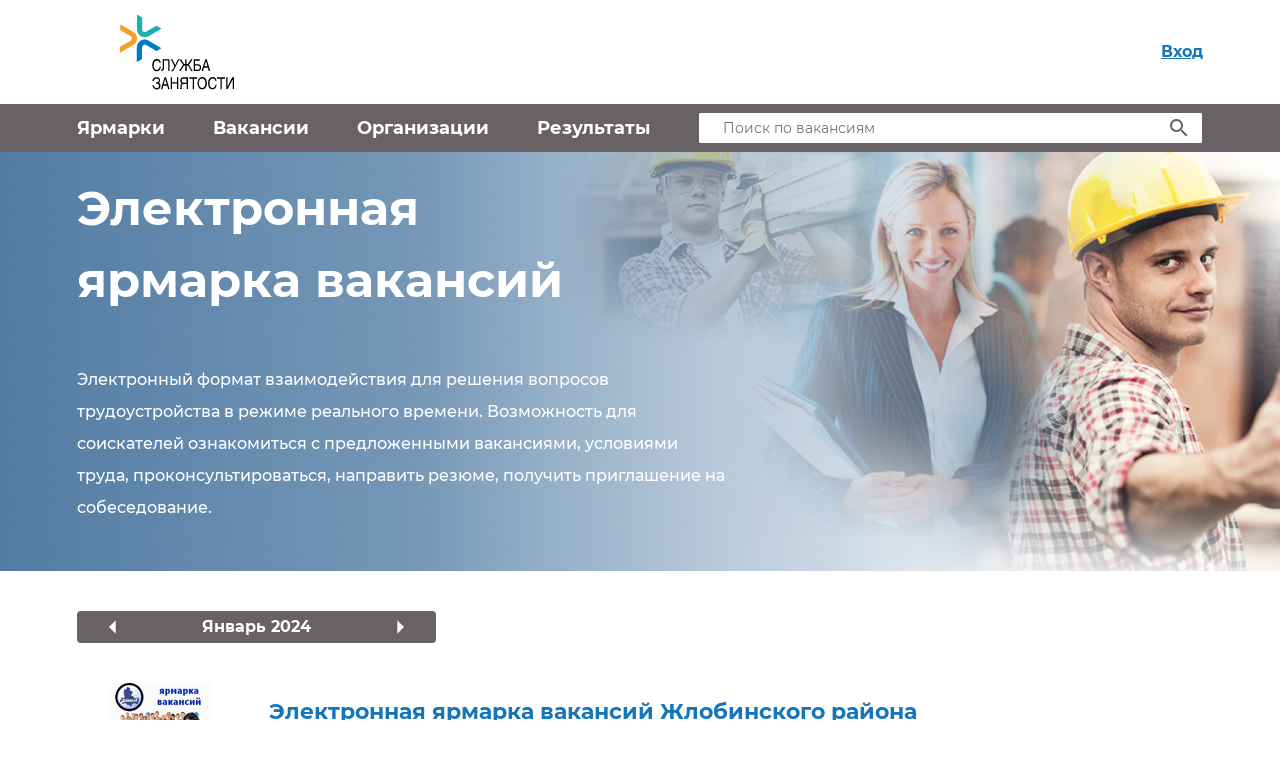

--- FILE ---
content_type: text/html; charset=utf-8
request_url: http://e-vacancy.by/2024/1/?page=6
body_size: 5992
content:

<!DOCTYPE html>
<html lang="ru" class="h-100">
  <head>
    
      <!-- Yandex.Metrika counter -->
      <script type="text/javascript" >
        (function(m,e,t,r,i,k,a){m[i]=m[i]||function(){(m[i].a=m[i].a||[]).push(arguments)};
          m[i].l=1*new Date();k=e.createElement(t),a=e.getElementsByTagName(t)[0],k.async=1,k.src=r,a.parentNode.insertBefore(k,a)})
        (window, document, "script", "https://mc.yandex.ru/metrika/tag.js", "ym");

        ym(51637844, "init", {
          clickmap:true,
          trackLinks:true,
          accurateTrackBounce:true
        });
      </script>
      <noscript><div><img src="https://mc.yandex.ru/watch/51637844" style="position:absolute; left:-9999px;" alt="" /></div></noscript>
      <!-- /Yandex.Metrika counter -->
      <!-- Google tag (gtag.js) -->
      <script async src="https://www.googletagmanager.com/gtag/js?id=G-C0CHD56THE"></script>
      <script>
        window.dataLayer = window.dataLayer || [];
        function gtag(){dataLayer.push(arguments);}
        gtag('js', new Date());

        gtag('config', 'G-C0CHD56THE');
      </script>
    
    <meta charset="utf-8">
    <meta name="viewport" content="width=device-width, initial-scale=1, shrink-to-fit=no">
    <meta name="author" content="wiseweb.by">

    <link rel="apple-touch-icon" sizes="180x180" href="/static/favicon/apple-touch-icon.png">
    <link rel="icon" type="image/png" sizes="32x32" href="/static/favicon/favicon-32x32.png">
    <link rel="icon" type="image/png" sizes="16x16" href="/static/favicon/favicon-16x16.png">
    <link rel="manifest" href="/static/favicon/site.webmanifest">
    <link rel="mask-icon" href="/static/favicon/safari-pinned-tab.svg" color="#5bbad5">
    <link rel="shortcut icon" href="/static/favicon/favicon.ico">
    <meta name="msapplication-TileColor" content="#ffffff">
    <meta name="msapplication-config" content="/static/favicon/browserconfig.xml">
    <meta name="theme-color" content="#ffffff">
    <meta name="yandex-verification" content="9d92405ac992a3e5" />

    <title>Ярмарка Вакансий</title>

    
    <link href="/static/bootstrap/css/bootstrap.min.css" rel="stylesheet">
    
      
    
    
  </head>
  <body class="h-100 d-flex flex-column">
    <a class="sr-only sr-only-focusable position-absolute" href="#container">Перейти к контенту</a>
    <header class="header">
      <div class="header__headline">
        <div class="container text-center text-sm-left d-sm-flex justify-content-between">
          <a style="height: 80px" href="/">
            <img class="img-fluid" style="height: 100%" src="/static/images/new_logo.svg" alt="На главную" />
          </a>
          <div class="align-self-center">
            
              <button type="button" data-toggle="modal" data-target="#login_modal"
                class="btn btn-link font-weight-bold mr-n4">Вход
              </button>
            
          </div>
        </div>
      </div>
      
        <nav class="navbar navbar-expand-md navbar-dark bg-primary">
  <div class="container">
    <button class="navbar-toggler" type="button" data-toggle="collapse" data-target="#navbar-collapse" aria-controls="navbar-collapse" aria-expanded="false" aria-label="Открыть/закрыть навигацию">
      <span class="navbar-toggler-icon"></span>
    </button>

    <div class="collapse navbar-collapse" id="navbar-collapse">
      <ul class="navbar-nav">
        <li class="nav-item ">
          <a class="nav-link" href="/markets/">Ярмарки</a>
        </li>
        <li class="nav-item ">
          <a class="nav-link" href="/vacancies/">Вакансии</a>
        </li>
        <li class="nav-item ">
          <a class="nav-link" href="/organizations/">Организации</a>
        </li>
        <li class="nav-item ">
          <a class="nav-link" href="/results/">Результаты</a>
        </li>
      </ul>
      <form class="navbar__search-block search-with-icon" method="get" action="/vacancies/">
        <label for="navbar_search" class="sr-only">Поиск по вакансиям</label>
        <input type="text" class="form-control search-with-icon__input" id="navbar_search" placeholder="Поиск по вакансиям"
          name="profession">
        <button type="submit" class="search-with-icon__icon"></button>
      </form>
    </div>
  </div>
</nav>

      
    </header>

    
  <div class="index">
    <div class="container">
      <div class="index__container">
        <p class="index__title">Электронная <br> ярмарка вакансий</p>
        <p class="index__description">Электронный формат взаимодействия для решения вопросов трудоустройства
          в режиме реального времени. Возможность для соискателей ознакомиться с предложенными вакансиями,
          условиями труда, проконсультироваться, направить резюме, получить приглашение на
          собеседование.
        </p>
      </div>
    </div>
  </div>


    <main class="container main-container flex-grow-1 flex-shrink-0 d-flex flex-column" id="container">
      
  <h1 class="sr-only">Ярмарки вакансий по месяцам</h1>
  
    <div class="row my-8">
      <div class="col-xl-4 col-lg-6">
        <div class="main-slider">
          
            <a class="btn btn-primary py-0"
              href="/2023/12/"><span
                class="material-icons align-middle">arrow_left</span></a>
          
          <span>Январь 2024</span>
          
            <a class="btn btn-primary py-0"
              href="/2024/2/">
              <span class="material-icons align-middle">arrow_right</span></a>
          
        </div>
      </div>
    </div>

    



  
    


<section class="market-card market-card--index">
  <div class="market-card__image-block">
    
      
        
          <img class="img-fluid rounded-2" src="/media/cache/d9/a2/d9a28147fdba2d60da87ca5000a2e29b.jpg" srcset="/media/cache/d9/a2/d9a28147fdba2d60da87ca5000a2e29b@2x.jpg 2x, /media/cache/d9/a2/d9a28147fdba2d60da87ca5000a2e29b@3x.jpg 3x" alt="Изображение электронная ярмарка вакансий жлобинског…">
        
      
    

    
    
  </div>
  <div class="market-card__text">
    <h2 class="market-card__title">
      <a href="/markets/3329/" class="stretched-link text-decoration-none">Электронная ярмарка вакансий Жлобинского района</a>
    </h2>
    <p class="market-card__period">26 января 2024 г.
      
        (Ярмарка завершена)
      
    </p>

    
  </div>
</section>

  
    


<section class="market-card market-card--index">
  <div class="market-card__image-block">
    
      
        
          <img class="img-fluid rounded-2" src="/media/cache/be/05/be05b6c07a0f28fc5178e5863c69f2ee.jpg" srcset="/media/cache/be/05/be05b6c07a0f28fc5178e5863c69f2ee@2x.jpg 2x, /media/cache/be/05/be05b6c07a0f28fc5178e5863c69f2ee@3x.jpg 3x" alt="Изображение электронная ярмарка вакансий лепельског…">
        
      
    

    
    
  </div>
  <div class="market-card__text">
    <h2 class="market-card__title">
      <a href="/markets/3343/" class="stretched-link text-decoration-none">Электронная ярмарка вакансий Лепельского района</a>
    </h2>
    <p class="market-card__period">26 января 2024 г.
      
        (Ярмарка завершена)
      
    </p>

    
  </div>
</section>

  
    


<section class="market-card market-card--index">
  <div class="market-card__image-block">
    
      
        
          <img class="img-fluid rounded-2" src="/media/cache/48/20/4820588ff1ba72cfb9e5842b2095eb4a.jpg" srcset="/media/cache/48/20/4820588ff1ba72cfb9e5842b2095eb4a@2x.jpg 2x, /media/cache/48/20/4820588ff1ba72cfb9e5842b2095eb4a@3x.jpg 3x" alt="Изображение электронная ярмарка вакансий города вит…">
        
      
    

    
    
  </div>
  <div class="market-card__text">
    <h2 class="market-card__title">
      <a href="/markets/3338/" class="stretched-link text-decoration-none">Электронная ярмарка вакансий города Витебска</a>
    </h2>
    <p class="market-card__period">26 января 2024 г.
      
        (Ярмарка завершена)
      
    </p>

    
  </div>
</section>

  
    


<section class="market-card market-card--index">
  <div class="market-card__image-block">
    
      
        
          <img class="img-fluid rounded-2" src="/media/cache/41/2d/412dbd11c197fb4ec8d89e506f48c38c.jpg" srcset="/media/cache/41/2d/412dbd11c197fb4ec8d89e506f48c38c@2x.jpg 2x, /media/cache/41/2d/412dbd11c197fb4ec8d89e506f48c38c@3x.jpg 3x" alt="Изображение специализированная &quot;электронная ярмарка…">
        
      
    

    
    
  </div>
  <div class="market-card__text">
    <h2 class="market-card__title">
      <a href="/markets/3351/" class="stretched-link text-decoration-none">Специализированная &quot;Электронная ярмарка вакансий&quot; Петриковского района для граждан, не занятых в экономике, в том числе и для инвалидов</a>
    </h2>
    <p class="market-card__period">26 января 2024 г.
      
        (Ярмарка завершена)
      
    </p>

    
  </div>
</section>

  
    


<section class="market-card market-card--index">
  <div class="market-card__image-block">
    
      
        
          <img class="img-fluid rounded-2" src="/media/cache/1b/0e/1b0ea8b04e9ced4dbb68da9737b6dc16.jpg" srcset="/media/cache/1b/0e/1b0ea8b04e9ced4dbb68da9737b6dc16@2x.jpg 2x, /media/cache/1b/0e/1b0ea8b04e9ced4dbb68da9737b6dc16@3x.jpg 3x" alt="Изображение электронная ярмарка вакансий брестского…">
        
      
    

    
    
  </div>
  <div class="market-card__text">
    <h2 class="market-card__title">
      <a href="/markets/3354/" class="stretched-link text-decoration-none">Электронная ярмарка вакансий Брестского района для не работающих граждан, ищущих работу и не занятых в экономике, в том числе для инвалидов</a>
    </h2>
    <p class="market-card__period">26 января 2024 г.
      
        (Ярмарка завершена)
      
    </p>

    
  </div>
</section>

  
    


<section class="market-card market-card--index">
  <div class="market-card__image-block">
    
      
        
          <img class="img-fluid rounded-2" src="/media/cache/77/38/7738cdde5139bb5a30ae51811461c824.jpg" srcset="/media/cache/77/38/7738cdde5139bb5a30ae51811461c824@2x.jpg 2x, /media/cache/77/38/7738cdde5139bb5a30ae51811461c824@3x.jpg 3x" alt="Изображение электронная ярмарка вакансий для безраб…">
        
      
    

    
    
  </div>
  <div class="market-card__text">
    <h2 class="market-card__title">
      <a href="/markets/3331/" class="stretched-link text-decoration-none">Электронная ярмарка вакансий для безработных и трудоспособных граждан не занятых в экономике Житковичского района</a>
    </h2>
    <p class="market-card__period">26 января 2024 г.
      
        (Ярмарка завершена)
      
    </p>

    
  </div>
</section>

  
    


<section class="market-card market-card--index">
  <div class="market-card__image-block">
    
      
        
          <img class="img-fluid rounded-2" src="/media/cache/17/a1/17a1c892412e546e26d0534a4724a25d.jpg" srcset="/media/cache/17/a1/17a1c892412e546e26d0534a4724a25d@2x.jpg 2x, /media/cache/17/a1/17a1c892412e546e26d0534a4724a25d@3x.jpg 3x" alt="Изображение электронная ярмарка вакансий светлогорс…">
        
      
    

    
    
  </div>
  <div class="market-card__text">
    <h2 class="market-card__title">
      <a href="/markets/3341/" class="stretched-link text-decoration-none">Электронная ярмарка вакансий Светлогорского района для не работающих граждан, ищущих работу и не занятых в экономике, в том числе для инвалидов</a>
    </h2>
    <p class="market-card__period">26 января 2024 г.
      
        (Ярмарка завершена)
      
    </p>

    
  </div>
</section>

  
    


<section class="market-card market-card--index">
  <div class="market-card__image-block">
    
      
        
          <img class="img-fluid rounded-2" src="/media/cache/b3/97/b397745c2264ed0db889daf80ecbe17c.jpg" srcset="/media/cache/b3/97/b397745c2264ed0db889daf80ecbe17c@2x.jpg 2x, /media/cache/b3/97/b397745c2264ed0db889daf80ecbe17c@3x.jpg 3x" alt="Изображение электронная ярмарка вакансий миорского …">
        
      
    

    
    
  </div>
  <div class="market-card__text">
    <h2 class="market-card__title">
      <a href="/markets/3304/" class="stretched-link text-decoration-none">Электронная ярмарка вакансий Миорского района для безработных и граждан, не занятых в экономике</a>
    </h2>
    <p class="market-card__period">26 января 2024 г.
      
        (Ярмарка завершена)
      
    </p>

    
  </div>
</section>

  
    


<section class="market-card market-card--index">
  <div class="market-card__image-block">
    
      
        
          <img class="img-fluid rounded-2" src="/media/cache/d2/bf/d2bf3f836c9f4c8b17f1cbd95983953f.jpg" srcset="/media/cache/d2/bf/d2bf3f836c9f4c8b17f1cbd95983953f@2x.jpg 2x, /media/cache/d2/bf/d2bf3f836c9f4c8b17f1cbd95983953f@3x.jpg 3x" alt="Изображение электронная ярмарка вакансий дубровенск…">
        
      
    

    
    
  </div>
  <div class="market-card__text">
    <h2 class="market-card__title">
      <a href="/markets/3357/" class="stretched-link text-decoration-none">Электронная ярмарка вакансий Дубровенского района для не работающих граждан, ищущих работу и не занятых в экономике,</a>
    </h2>
    <p class="market-card__period">29 января 2024 г.
      
        (Ярмарка завершена)
      
    </p>

    
  </div>
</section>

  
    


<section class="market-card market-card--index">
  <div class="market-card__image-block">
    
      
        
          <img class="img-fluid rounded-2" src="/media/cache/51/60/516065dffd9a42b89627e6e60c447aa1.jpg" srcset="/media/cache/51/60/516065dffd9a42b89627e6e60c447aa1@2x.jpg 2x, /media/cache/51/60/516065dffd9a42b89627e6e60c447aa1@3x.jpg 3x" alt="Изображение электронная ярмарка вакансий г. новопол…">
        
      
    

    
    
  </div>
  <div class="market-card__text">
    <h2 class="market-card__title">
      <a href="/markets/3317/" class="stretched-link text-decoration-none">Электронная ярмарка вакансий г. Новополоцка, для лиц, освобожденных из мест лишения свободы</a>
    </h2>
    <p class="market-card__period">29 января 2024 г.
      
        (Ярмарка завершена)
      
    </p>

    
  </div>
</section>

  
  <nav aria-label="Нумерация страниц">
  <ul class="pagination justify-content-center py-9 mb-0">
    
      <li class="page-item ">
        <a class="page-link" href="/2024/1/"
  
  data-el-querystring-key="page"
>&lt;&lt;</a>

      </li>
    
      <li class="page-item ">
        <a class="page-link" href="/2024/1/?page=5"
  
  data-el-querystring-key="page"
>&lt;</a>

      </li>
    
      <li class="page-item ">
        <a class="page-link" href="/2024/1/"
  
  data-el-querystring-key="page"
>1</a>

      </li>
    
      <li class="page-item ">
        <a class="page-link" href="/2024/1/?page=2"
  
  data-el-querystring-key="page"
>2</a>

      </li>
    
      <li class="page-item ">
        <a class="page-link" href="/2024/1/?page=3"
  
  data-el-querystring-key="page"
>3</a>

      </li>
    
      <li class="page-item ">
        <a class="page-link" href="/2024/1/?page=4"
  
  data-el-querystring-key="page"
>4</a>

      </li>
    
      <li class="page-item ">
        <a class="page-link" href="/2024/1/?page=5"
  
  data-el-querystring-key="page"
>5</a>

      </li>
    
      <li class="page-item active">
        <span class="page-link">6<span class="sr-only">(текущая)</span></span>
      </li>
    
      <li class="page-item ">
        <a class="page-link" href="/2024/1/?page=7"
  
  data-el-querystring-key="page"
>7</a>

      </li>
    
      <li class="page-item ">
        <a class="page-link" href="/2024/1/?page=8"
  
  data-el-querystring-key="page"
>8</a>

      </li>
    
      <li class="page-item ">
        <a class="page-link" href="/2024/1/?page=7"
  
  data-el-querystring-key="page"
>&gt;</a>

      </li>
    
      <li class="page-item ">
        <a class="page-link" href="/2024/1/?page=8"
  
  data-el-querystring-key="page"
>&gt;&gt;</a>

      </li>
    
  </ul>
</nav>




    
      <div class="row">
        <div class="col-xl-4 col-lg-6 mb-9">
          <a href="/markets/" class="btn btn-primary btn--arrow-right">
            Все актуальные ярмарки
          </a>
        </div>
      </div>
    
  

    </main>

    
    

    
<footer class="footer border-top">
  <div class="container footer__container">
    <div class="row">
      <div class="col-md-8 text-justify">
        <p class="footer__text">
          Данная платформа была разработана в рамках проекта, реализуемого Шведской государственной
          службой занятости при финансовой поддержке Шведского международного агентства сотрудничества
          для развития (SIDA): "Совершенствование деятельности Государственной службы занятости населения
          Республики Беларусь".
        </p>
      </div>
      <div class="col-md-4 px-0 d-flex justify-content-between align-items-center text-center">
        <a href="https://www.sida.se/English/">
          <img src="/static/images/sida_logo.png"
            alt="Шведское международного агентство сотрудничества для развития (SIDA)" height="34">
        </a>
        <a href="https://www.arbetsformedlingen.se/">
          <img src="/static/images/Af_logo.svg"
            alt="Государственная служба занятости Швеции" height="34">
        </a>
      </div>
    </div>
  </div>
</footer>

    

<div class="modal fade login-modal" id="login_modal" tabindex="-1" role="dialog" aria-labelledby="modal"
  aria-hidden="true">
  <div class="modal-dialog modal-dialog--login" role="document">
    <div class="modal-content">
      <div class="modal-body p-6">
        <button type="button" class="btn p-0" data-dismiss="modal" aria-label="Закрыть"
          style="position:absolute; right: 1rem">
          <span aria-hidden="true" class="material-icons">close</span>
        </button>
        <h2 class="h1 mb-7">Вход</h2>

        <form method="post" data-action="/login/">
          <input type="hidden" name="csrfmiddlewaretoken" value="UVdE2QNw2VL6JeF5QxG6uN1AVc8JDpAAvrEXTWjwloyFDgAISJwcvBrIVWUbmsOl">
          
          <div class="form-group"><label class="sr-only" for="id_username">Логин</label><input type="text" name="username" class="form-control" placeholder="Логин" title="" required id="id_username"></div>
          <div class="form-group"><label class="sr-only" for="id_password">Пароль</label><input type="password" name="password" class="form-control" placeholder="Пароль" title="" required id="id_password"></div>
          <button type="submit" id="login_button" class="btn btn-primary btn-block">Войти</button>
        </form>

        <p class="mt-7">
          Для регистрации на портале электронной ярмарки вакансий в качестве нанимателя необходимо
          воспользоваться личным кабинетом на сайте <a href="http://gsz.gov.by" class="text-underline">Государственной
            службы
            занятости</a> и создать имя пользователя и пароль
        </p>
        <p class="mb-0">Если Вы не располагаете учетной записью на сайте ГСЗ — необходимо создать её, следуя
          <a href="http://gsz.gov.by/directory/information/about/" class="text-underline">инструкциям</a></p>
      </div>
    </div>
  </div>
</div>


    <script src="/static/js/libraries/jquery-3.6.0.min.js"></script>
    <script src="/static/bootstrap/js/bootstrap.bundle.min.js"></script>
    <script src="/static/bootstrap/js/ofi.min.js"></script>
    <script src="/static/js/libraries/url-search-params-polyfill.min.js"></script>
    <script src="/static/js/libraries/jquery.mask.min.js"></script>
    <script src="/static/js/common.js"></script>
    <script src="/static/js/login_modal.js"></script>

    
    

    <script>
      const params = new URLSearchParams(window.location.search);
      const next = params.get('next');

      if (next) {
        $("#login_modal").modal("show");
      }
    </script>
    <script>
      $("#login_modal").on('hidden.bs.modal', function () {
        $(this).html($(`

<div class="modal fade login-modal" id="login_modal" tabindex="-1" role="dialog" aria-labelledby="modal"
  aria-hidden="true">
  <div class="modal-dialog modal-dialog--login" role="document">
    <div class="modal-content">
      <div class="modal-body p-6">
        <button type="button" class="btn p-0" data-dismiss="modal" aria-label="Закрыть"
          style="position:absolute; right: 1rem">
          <span aria-hidden="true" class="material-icons">close</span>
        </button>
        <h2 class="h1 mb-7">Вход</h2>

        <form method="post" data-action="/login/">
          <input type="hidden" name="csrfmiddlewaretoken" value="UVdE2QNw2VL6JeF5QxG6uN1AVc8JDpAAvrEXTWjwloyFDgAISJwcvBrIVWUbmsOl">
          
          <div class="form-group"><label class="sr-only" for="id_username">Логин</label><input type="text" name="username" class="form-control" placeholder="Логин" title="" required id="id_username"></div>
          <div class="form-group"><label class="sr-only" for="id_password">Пароль</label><input type="password" name="password" class="form-control" placeholder="Пароль" title="" required id="id_password"></div>
          <button type="submit" id="login_button" class="btn btn-primary btn-block">Войти</button>
        </form>

        <p class="mt-7">
          Для регистрации на портале электронной ярмарки вакансий в качестве нанимателя необходимо
          воспользоваться личным кабинетом на сайте <a href="http://gsz.gov.by" class="text-underline">Государственной
            службы
            занятости</a> и создать имя пользователя и пароль
        </p>
        <p class="mb-0">Если Вы не располагаете учетной записью на сайте ГСЗ — необходимо создать её, следуя
          <a href="http://gsz.gov.by/directory/information/about/" class="text-underline">инструкциям</a></p>
      </div>
    </div>
  </div>
</div>
`).html())
      })
    </script>
    <script>
      $(".container").find('input[id*="_phone"]').mask("+000 (00) 000-00-00", { placeholder: "" });
    </script>
    
      
    
    
  </body>
</html>


--- FILE ---
content_type: image/svg+xml
request_url: http://e-vacancy.by/static/images/Arrow.svg
body_size: 306
content:
<svg width="49" height="16" viewBox="0 0 49 16" fill="none" xmlns="http://www.w3.org/2000/svg">
<path d="M48.7071 8.70711C49.0976 8.31659 49.0976 7.68342 48.7071 7.2929L42.3431 0.928936C41.9526 0.538411 41.3195 0.538411 40.9289 0.928936C40.5384 1.31946 40.5384 1.95263 40.9289 2.34315L46.5858 8L40.9289 13.6569C40.5384 14.0474 40.5384 14.6805 40.9289 15.0711C41.3195 15.4616 41.9526 15.4616 42.3431 15.0711L48.7071 8.70711ZM-8.74228e-08 9L48 9L48 7L8.74228e-08 7L-8.74228e-08 9Z" fill="white"/>
</svg>


--- FILE ---
content_type: application/javascript
request_url: http://e-vacancy.by/static/js/common.js
body_size: 331
content:
function addButtonSpinner(target) {
  target.setAttribute("disabled", "");
  target.classList.add("disabled");
  target.pointerEvents = null;
  target.tabIndex = -1;
  target.ariaDisabled = true;
  target.blur();
  let spinner =
    '<span class="spinner-border spinner-border-sm mr-2" role="status" aria-hidden="true" style="vertical-align: text-top"></span>';
  target.innerHTML = spinner + target.innerHTML;
}

function removeButtonSpinner(target) {
  target.classList.remove("disabled");
  target.removeAttribute("disabled");
  target.tabIndex = 0;
  target.ariaDisabled = null;
  target.querySelector(".spinner-border").remove();
}
